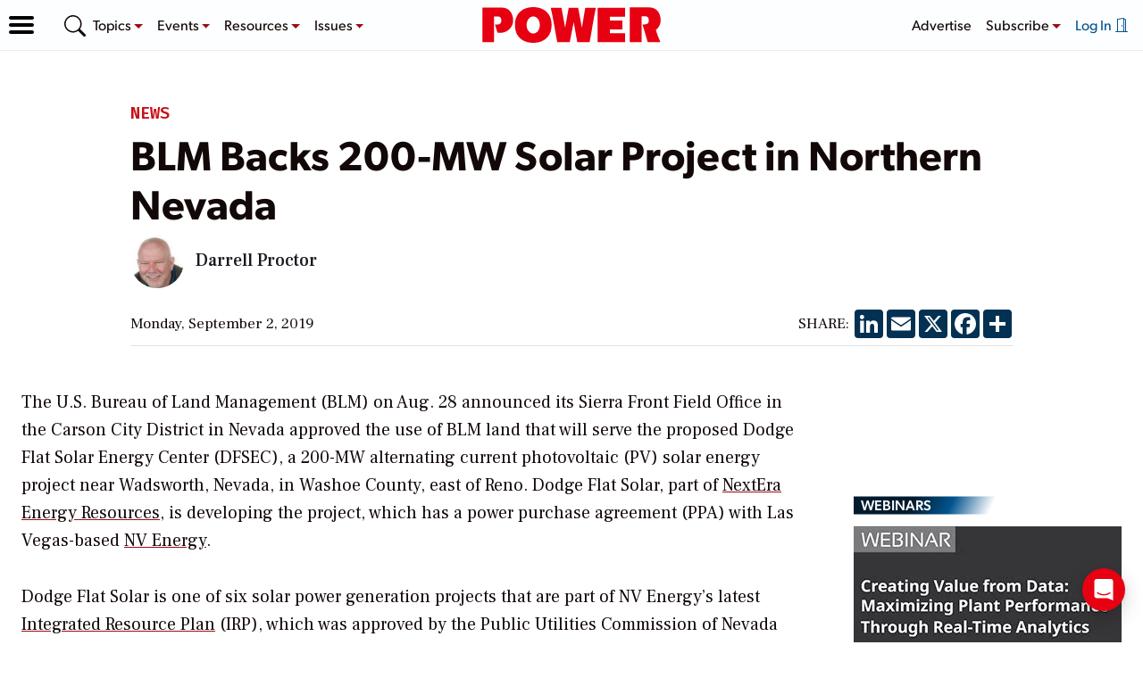

--- FILE ---
content_type: text/html; charset=utf-8
request_url: https://www.google.com/recaptcha/api2/aframe
body_size: 268
content:
<!DOCTYPE HTML><html><head><meta http-equiv="content-type" content="text/html; charset=UTF-8"></head><body><script nonce="GP_HNhaeYXvCeJ9ePuCWkw">/** Anti-fraud and anti-abuse applications only. See google.com/recaptcha */ try{var clients={'sodar':'https://pagead2.googlesyndication.com/pagead/sodar?'};window.addEventListener("message",function(a){try{if(a.source===window.parent){var b=JSON.parse(a.data);var c=clients[b['id']];if(c){var d=document.createElement('img');d.src=c+b['params']+'&rc='+(localStorage.getItem("rc::a")?sessionStorage.getItem("rc::b"):"");window.document.body.appendChild(d);sessionStorage.setItem("rc::e",parseInt(sessionStorage.getItem("rc::e")||0)+1);localStorage.setItem("rc::h",'1764983950843');}}}catch(b){}});window.parent.postMessage("_grecaptcha_ready", "*");}catch(b){}</script></body></html>

--- FILE ---
content_type: text/css
request_url: https://www.powermag.com/wp-content/plugins/aicms-article-pagination/css/AICMS_Pagination_CSS.css
body_size: -179
content:
/*
.pagination-container {	
	padding: 5px;
	text-align: right;
	width: 100%;
}

.pagination-menu {
}

.pagination-link {
	border: 1px solid blue;
	display: inline-block;
	padding: 2px 3px;
	margin: 0px 3px;
}

.pagination-link-active {
	background-color: blue;
	color: white;
}

.pagination-link:hover {
	background-color: blue;
	color: white;
	cursor: pointer;
}
*/

.pagination-content {
	display: none;
}
